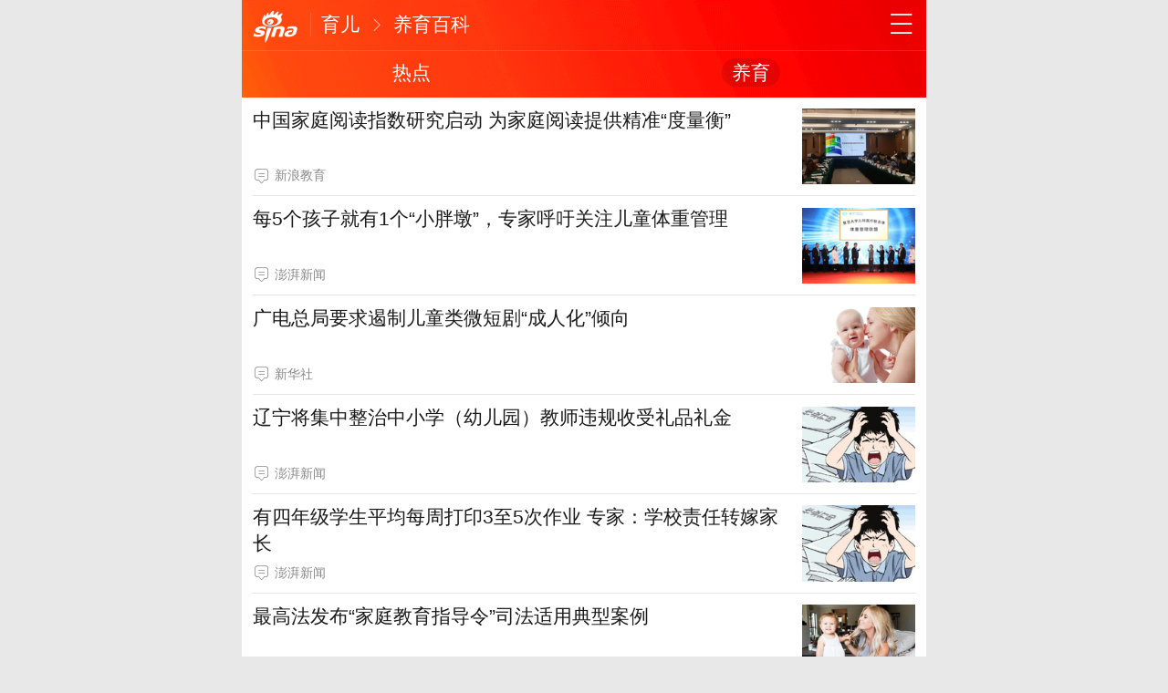

--- FILE ---
content_type: text/html; charset=utf-8
request_url: https://baby.sina.cn/baike
body_size: 9291
content:
<!DOCTYPE html>
<html>
<head>
	<meta charset="utf-8"/>
			<title>养育百科_手机新浪网</title>
<meta name="keywords" content="亲子,育儿,怀孕,宝宝,新浪育儿" />
<meta name="description" content="手机新浪网育儿频道，从儿童健康、教育等多方面，为年轻的父母和准备做父母的夫妇提供从母亲怀孕到孩子六岁期间各个方面的育儿知识。新浪育儿触屏版 - baby.sina.cn" />

		<meta name="router-uri" content="sinanews://sina.cn/main/main.pg?tab=news&channel=news_baby" />	<meta name="viewport" content="width=device-width,initial-scale=1,maximum-scale=1,minimum-scale=1,user-scalable=no,minimal-ui">
    <meta name="author" content="sina_mobile">
	<meta content="always" name="referrer">
    <meta name="format-detection" content="telephone=no">
			<meta http-equiv="Content-Security-Policy" content="upgrade-insecure-requests">
		    <meta name="apple-mobile-web-app-title" content="新浪移动_手机新浪网">
	<link rel="shortcut icon" type="image/x-icon" href="//mjs.sinaimg.cn/wap/module/base/img/favicon.ico" />
			<link rel="apple-touch-icon-precomposed" href="//mjs.sinaimg.cn/wap/online/public/images/addToHome/sina_114x114_v1.png">
		<!--20210305:http://jira.intra.sina.com.cn/browse/MOTECHBE-736  start-->
	<script src='https://mjs.sinaimg.cn/umd/error-report/2.0.4/lib/index.min.js'></script><script>startReport('sina_wap_baby.sina.cn_column',['colorDepth']);</script>	<!--20210305:http://jira.intra.sina.com.cn/browse/MOTECHBE-736  end-->
	
	<script>
	var data = {};
	window.isNphBackUrl = 1
	</script>
	<script>	
    (function(){window.attackCatch=function(a){var b=a.tagName.toLowerCase();if("script"===b)var c=a.src;else"link"===b&&(c=a.href);c&&window.fetch&&Promise.all([d.loadscript(c,"force-cache"),d.loadscript(c,"no-store")]).then(function(a){var b=a[0],e=a[1],g=b.status,k=e.status;return Promise.all([b.text(),e.text()]).then(function(a){var f=a[0],h=f.length;a=a[1].length;return 200==g&&200==k?d.getSourceData(c,b,e,h,a,f):200==g?d.getSourceData(c,b,e,h,-1):200==k?d.getSourceData(c,b,e,-1,a):d.getSourceData(c,
b,e,-1,-1)})}).then(function(a){d.log("https://log2.sina.cn/mrt.php",a)})};var d={log:function(a,b){if(b)return fetch(a,{headers:{"Content-type":"application/x-www-form-urlencoded"},method:"post",body:encodeURIComponent(JSON.stringify(b))})},fetchError:function(a,b){return Promise.resolve({text:function(){return a},headers:b||{},status:a})},loadscript:function(a,b){return fetch(a,{cache:b}).then(function(a){return a.ok?a:d.fetchError(a.status,a.headers)}).catch(function(a){return d.fetchError(a)})},
getInformation:function(a){return a?a.replace(/\s+/g,"").replace(/<(.*?)>(.*?)<(\/script)>/g,function(a,c,d,f){return"<"+c+">"+d.slice(0,100)+"<"+f+">"}):""},getScriptOuterHtmls:function(){for(var a=document.getElementsByTagName("script"),b=[],c=0;c<a.length;c++)b.push(d.getInformation(a[c].outerHTML));return b.join(",")},getHeader:function(a,b,c){a=a.headers.get.bind(a.headers);b=b.headers.get.bind(b.headers);return a&&b?a(c)||b(c)||"":""},getSourceData:function(a,b,c,g,f,e){var h="",k=location.protocol;
e=e?e:b.status+","+c.status;a||(h=d.getScriptOuterHtmls());return Promise.resolve({diff:g===f?0:1,sizes:[g,f].join(),cdn:d.getHeader(b,c,"X-Via-CDN"),edge:d.getHeader(b,c,"X-via-Edge"),jscontent:e,scripts:h,version:"0.1.1",url:a,protocol:k})}}})();
  function rem(){var t=100,o=750,e=document.documentElement.clientWidth||window.innerWidth,n=Math.max(Math.min(e,480),320),h=50;320>=n&&(h=Math.floor(n/o*t*0.99)),n>320&&362>=n&&(h=Math.floor(n/o*t*1)),n>362&&375>=n&&(h=Math.floor(n/o*t*1)),n>375&&(h=Math.floor(n/o*t*0.97)),document.querySelector("html").style.fontSize=h+"px"};rem();window.onresize=function(){rem();};
	</script>
		<link rel='stylesheet' type='text/css' href='//mjs.sinaimg.cn/wap/project/channelv4/2.6.252/subchannel/static/css/subchannel.min.css' integrity='sha384-iT7UyKNiSi+xuWlA5bs1RwzxcMELOOyoBiWZxKF6cD3EmScTTiMBOSDXVA6eVWmH' crossorigin='anonymous' onerror='attackCatch(this)'>	
<script type="text/javascript">
	//公共全局配置文件
	var globalConfig = {
		startTime	:	new Date().getTime(), //页面开始渲染时间 ， 目前应用于：日志统计、性能统计。
		isLogin : false,//是否登陆
		sid : 73382,	//sid
		userInfo:0	}
</script>
		<style type="text/css">.hd:before, .hd_s1:before, .topnav_box:after{background-color: #f6220d!important;}</style>
	
	
		
<meta name="sudameta" content="dataid:wpcomos:128385" /></head>
<body>
		
		
	
	 <div class="page_main">
		 
		 		 
		 <header class="hd_s1">
        <a href="https://sina.cn/?vt=4&amp;cid=73382&amp;node_id=73382&amp;from=channel" title="手机新浪网" class="hd_ic_lg icon_logo_m fl"></a>
        <h2 class="hd_tit_l">
						<a class="hd_tit_a" href="https://baby.sina.cn?vt=4&amp;cid=73382&amp;node_id=73382" title="育儿">育儿</a>						<small class="icon_enter hd_tit_ic"></small>
									<a class="hd_tit_a" href="https://baby.sina.cn/baike?vt=4&amp;cid=73382&amp;node_id=73382" title="养育百科">养育百科</a>											</h2>
        <a href="https://sina.cn/index/nav?vt=4&amp;cid=73382&amp;node_id=73382" title="网址导航" class="hd_ic icon_navigation fr"></a>
		</header>

		 
		<div id='__liveLayoutContainer'>
<div class="-live-layout-container row-fuild" data-layout-seq="__component_1" data-layout-type="layoutContainer">
			<div class="-live-page-widget">
	

<section class="topnav_box topnav_box_sp" data-close="down" id="j_comment_nav1" data-sudaclick="navlist">
			<nav class="topnav_nav">
												    				<a class="topnav_item " href="https://baby.sina.cn/mygz?vt=4&amp;cid=73382&amp;node_id=73382" ><span class="topnav_s" title="热点" >热点</span></a>
																    				<a class="topnav_item active" href="https://baby.sina.cn/baike?vt=4&amp;cid=73382&amp;node_id=73382" ><span class="topnav_s" title="养育" >养育</span></a>
									</nav>
		
	
		</section>


		 


			</div>
			<div class="-live-page-widget">
<section class="card_module" id="j_items_list">
    <div class="star_nav  hide" id="j_star_nav">
        <ul class="p_list_tab" id="j_nav_main">
                                    <li id="nav73382" data-url="" class="p_list_tab_li on" data-sudaclick="tabbutton_1">1111111</li>
                    </ul>
    </div>

            <div id="j_nav73382_list" class="carditems j_itemscard j_scndPush" data-cid="73382" data-level="1,2,3" data-show="1" data-sudaclick="cardlisttab_0">
                                                                                                                                                                                                                                                                                                                                                <section><a class="f_card m_f_a_r" href="https://baby.sina.cn/mygz/2026-01-19/detail-inhhvmxz9877399.d.html?vt=4&amp;cid=73382&amp;node_id=73382"  data-routeuri="sinanews://sina.cn/article/detail.pg?newsId=nhhvmxz9877399-comos-baby-cms&dataid=comos:nhhvmxz9877399&pkey=default"  data-docid="nhhvmxz9877399" data-dataid="comos:nhhvmxz9877399"><aside class="m_f_con"><h2 class="m_f_con_t cm_tit">中国家庭阅读指数研究启动 为家庭阅读提供精准“度量衡”</h2><blockquote class="cm_f_ic cm_f_ic_l"><em class="m_f_con_n"><span class="m_f_con_ic icon_com"></span><span class="m_f_con_com_n"></span></em><cite class="m_f_con_add">新浪教育</cite></blockquote></aside>
			<figure class="m_f_div i_bg">
                	<img class="img_width" data-src="//k.sinaimg.cn/n/baby/transform/162/w550h412/20260119/8a68-808eb24ab11f63b9203a2b7586a8d867.jpg/w160h120l1t1afa.jpg" src="[data-uri]" alt="中国家庭阅读指数研究启动 为家庭阅读提供精准“度量衡”"/>
            </figure>
		</a></section><section><a class="f_card m_f_a_r" href="https://baby.sina.cn/mygz/2026-01-16/detail-inhhnkez5626486.d.html?vt=4&amp;cid=73382&amp;node_id=73382"  data-routeuri="sinanews://sina.cn/article/detail.pg?newsId=nhhnkez5626486-comos-baby-cms&dataid=comos:nhhnkez5626486&pkey=default"  data-docid="nhhnkez5626486" data-dataid="comos:nhhnkez5626486"><aside class="m_f_con"><h2 class="m_f_con_t cm_tit">每5个孩子就有1个“小胖墩”，专家呼吁关注儿童体重管理</h2><blockquote class="cm_f_ic cm_f_ic_l"><em class="m_f_con_n"><span class="m_f_con_ic icon_com"></span><span class="m_f_con_com_n"></span></em><cite class="m_f_con_add">澎湃新闻</cite></blockquote></aside>
			<figure class="m_f_div i_bg">
                	<img class="img_width" data-src="//k.sinaimg.cn/n/baby/crawl/82/w550h332/20260116/98fa-e28a2a2a947d9caa555a8843299042fd.jpg/w160h120l1t1534.jpg" src="[data-uri]" alt="每5个孩子就有1个“小胖墩”，专家呼吁关注儿童体重管理"/>
            </figure>
		</a></section><section><a class="f_card m_f_a_r" href="https://baby.sina.cn/mygz/2026-01-12/detail-inhfziuv6938653.d.html?vt=4&amp;cid=73382&amp;node_id=73382"  data-routeuri="sinanews://sina.cn/article/detail.pg?newsId=nhfziuv6938653-comos-baby-cms&dataid=comos:nhfziuv6938653&pkey=default"  data-docid="nhfziuv6938653" data-dataid="comos:nhfziuv6938653"><aside class="m_f_con"><h2 class="m_f_con_t cm_tit">广电总局要求遏制儿童类微短剧“成人化”倾向</h2><blockquote class="cm_f_ic cm_f_ic_l"><em class="m_f_con_n"><span class="m_f_con_ic icon_com"></span><span class="m_f_con_com_n"></span></em><cite class="m_f_con_add">新华社</cite></blockquote></aside>
			<figure class="m_f_div i_bg">
                	<img class="img_width" data-src="//k.sinaimg.cn/n/default/feedbackpics/transform/116/w550h366/20180605/aHvv-hcqccin5449116.jpg/w160h120l1t1a5d.jpg" src="[data-uri]" alt="广电总局要求遏制儿童类微短剧“成人化”倾向"/>
            </figure>
		</a></section><section><a class="f_card m_f_a_r" href="https://baby.sina.cn/mygz/2026-01-07/detail-inhfnktp6289638.d.html?vt=4&amp;cid=73382&amp;node_id=73382"  data-routeuri="sinanews://sina.cn/article/detail.pg?newsId=nhfnktp6289638-comos-baby-cms&dataid=comos:nhfnktp6289638&pkey=default"  data-docid="nhfnktp6289638" data-dataid="comos:nhfnktp6289638"><aside class="m_f_con"><h2 class="m_f_con_t cm_tit">辽宁将集中整治中小学（幼儿园）教师违规收受礼品礼金</h2><blockquote class="cm_f_ic cm_f_ic_l"><em class="m_f_con_n"><span class="m_f_con_ic icon_com"></span><span class="m_f_con_com_n"></span></em><cite class="m_f_con_add">澎湃新闻</cite></blockquote></aside>
			<figure class="m_f_div i_bg">
                	<img class="img_width" data-src="//k.sinaimg.cn/n/baby/crawl/533/w330h203/20260107/2383-3a86293063fcd77a932a6384536e8df6.jpg/w160h120l1t10f3.jpg" src="[data-uri]" alt="辽宁将集中整治中小学（幼儿园）教师违规收受礼品礼金"/>
            </figure>
		</a></section><section><a class="f_card m_f_a_r" href="https://baby.sina.cn/mygz/2026-01-07/detail-inhfnktp6287661.d.html?vt=4&amp;cid=73382&amp;node_id=73382"  data-routeuri="sinanews://sina.cn/article/detail.pg?newsId=nhfnktp6287661-comos-baby-cms&dataid=comos:nhfnktp6287661&pkey=default"  data-docid="nhfnktp6287661" data-dataid="comos:nhfnktp6287661"><aside class="m_f_con"><h2 class="m_f_con_t cm_tit">有四年级学生平均每周打印3至5次作业 专家：学校责任转嫁家长</h2><blockquote class="cm_f_ic cm_f_ic_l"><em class="m_f_con_n"><span class="m_f_con_ic icon_com"></span><span class="m_f_con_com_n"></span></em><cite class="m_f_con_add">澎湃新闻</cite></blockquote></aside>
			<figure class="m_f_div i_bg">
                	<img class="img_width" data-src="//k.sinaimg.cn/n/baby/crawl/533/w330h203/20260107/2383-3a86293063fcd77a932a6384536e8df6.jpg/w160h120l1t10f3.jpg" src="[data-uri]" alt="有四年级学生平均每周打印3至5次作业 专家：学校责任转嫁家长"/>
            </figure>
		</a></section><section><a class="f_card m_f_a_r" href="https://baby.sina.cn/mygz/2026-01-04/detail-inhfcast0442084.d.html?vt=4&amp;cid=73382&amp;node_id=73382"  data-routeuri="sinanews://sina.cn/article/detail.pg?newsId=nhfcast0442084-comos-baby-cms&dataid=comos:nhfcast0442084&pkey=default"  data-docid="nhfcast0442084" data-dataid="comos:nhfcast0442084"><aside class="m_f_con"><h2 class="m_f_con_t cm_tit">最高法发布“家庭教育指导令”司法适用典型案例</h2><blockquote class="cm_f_ic cm_f_ic_l"><em class="m_f_con_n"><span class="m_f_con_ic icon_com"></span><span class="m_f_con_com_n"></span></em><cite class="m_f_con_add">央视</cite></blockquote></aside>
			<figure class="m_f_div i_bg">
                	<img class="img_width" data-src="//k.sinaimg.cn/n/default/feedbackpics/transform/116/w550h366/20180605/e7Wt-hcqccin5449274.jpg/w160h120l1t1533.jpg" src="[data-uri]" alt="最高法发布“家庭教育指导令”司法适用典型案例"/>
            </figure>
		</a></section><section><a class="f_card m_f_a_r" href="https://baby.sina.cn/mygz/2026-01-04/detail-inhfcasw7648089.d.html?vt=4&amp;cid=73382&amp;node_id=73382"  data-routeuri="sinanews://sina.cn/article/detail.pg?newsId=nhfcasw7648089-comos-baby-cms&dataid=comos:nhfcasw7648089&pkey=default"  data-docid="nhfcasw7648089" data-dataid="comos:nhfcasw7648089"><aside class="m_f_con"><h2 class="m_f_con_t cm_tit">足球青训破局｜充满考验的足球路，足球家庭为了梦想而坚持</h2><blockquote class="cm_f_ic cm_f_ic_l"><em class="m_f_con_n"><span class="m_f_con_ic icon_com"></span><span class="m_f_con_com_n">17</span></em><cite class="m_f_con_add">澎湃新闻</cite></blockquote></aside>
			<figure class="m_f_div i_bg">
                	<img class="img_width" data-src="//k.sinaimg.cn/n/baby/crawl/163/w550h413/20260104/7bb9-d9d82f788d68b3cdebea7091bc01e727.jpg/w160h120l1t1a5e.jpg" src="[data-uri]" alt="足球青训破局｜充满考验的足球路，足球家庭为了梦想而坚持"/>
            </figure>
		</a></section><section><a class="f_card m_f_a_r" href="https://baby.sina.cn/mygz/2025-12-31/detail-inhesnwr5236584.d.html?vt=4&amp;cid=73382&amp;node_id=73382"  data-routeuri="sinanews://sina.cn/article/detail.pg?newsId=nhesnwr5236584-comos-baby-cms&dataid=comos:nhesnwr5236584&pkey=default"  data-docid="nhesnwr5236584" data-dataid="comos:nhesnwr5236584"><aside class="m_f_con"><h2 class="m_f_con_t cm_tit">AI深入情感角落，谁来保护未成年人</h2><blockquote class="cm_f_ic cm_f_ic_l"><em class="m_f_con_n"><span class="m_f_con_ic icon_com"></span><span class="m_f_con_com_n">1</span></em><cite class="m_f_con_add">澎湃新闻</cite></blockquote></aside>
			<figure class="m_f_div i_bg">
                	<img class="img_width" data-src="//k.sinaimg.cn/n/baby/crawl/624/w400h224/20251231/3aa5-48c4d3df8d82ca0b73d8c2ad337ac153.jpg/w160h120l1t1ee6.jpg" src="[data-uri]" alt="AI深入情感角落，谁来保护未成年人"/>
            </figure>
		</a></section><section><a class="f_card m_f_a_no" href="https://baby.sina.cn/mygz/2025-12-29/detail-inhemqav0388627.d.html?vt=4&amp;cid=73382&amp;node_id=73382"  data-routeuri="sinanews://sina.cn/article/detail.pg?newsId=nhemqav0388627-comos-baby-cms&dataid=comos:nhemqav0388627&pkey=default"  data-docid="nhemqav0388627" data-dataid="comos:nhemqav0388627"><h2 class="cm_tit">过早接触智能手机损害青少年心智 这个说法得到多项新研究证明</h2>
            			<blockquote class="cm_f_ic"><em class="m_f_con_n"><span class="m_f_con_ic icon_com"></span></em></blockquote>
		</a></section><section><a class="f_card m_f_a_r" href="https://baby.sina.cn/mygz/2025-12-29/detail-inhemsep8113931.d.html?vt=4&amp;cid=73382&amp;node_id=73382"  data-routeuri="sinanews://sina.cn/article/detail.pg?newsId=nhemsep8113931-comos-baby-cms&dataid=comos:nhemsep8113931&pkey=default"  data-docid="nhemsep8113931" data-dataid="comos:nhemsep8113931"><aside class="m_f_con"><h2 class="m_f_con_t cm_tit">“一人一籍、籍随人走”，教育部为学前儿童建立学籍</h2><blockquote class="cm_f_ic cm_f_ic_l"><em class="m_f_con_n"><span class="m_f_con_ic icon_com"></span><span class="m_f_con_com_n"></span></em><cite class="m_f_con_add">央视</cite></blockquote></aside>
			<figure class="m_f_div i_bg">
                	<img class="img_width" data-src="//k.sinaimg.cn/n/default/feedbackpics/transform/116/w550h366/20180605/G6iN-fzrwiaz6316811.jpg/w160h120l1t1f46.jpg" src="[data-uri]" alt="“一人一籍、籍随人走”，教育部为学前儿童建立学籍"/>
            </figure>
		</a></section><section><a class="f_card m_f_a_r" href="https://baby.sina.cn/mygz/2025-12-24/detail-inhcwtcm9866695.d.html?vt=4&amp;cid=73382&amp;node_id=73382"  data-routeuri="sinanews://sina.cn/article/detail.pg?newsId=nhcwtcm9866695-comos-baby-cms&dataid=comos:nhcwtcm9866695&pkey=default"  data-docid="nhcwtcm9866695" data-dataid="comos:nhcwtcm9866695"><aside class="m_f_con"><h2 class="m_f_con_t cm_tit">幼儿园收费实行目录清单管理 任何未列入项目家长均有权拒绝</h2><blockquote class="cm_f_ic cm_f_ic_l"><em class="m_f_con_n"><span class="m_f_con_ic icon_com"></span><span class="m_f_con_com_n"></span></em><cite class="m_f_con_add">澎湃新闻</cite></blockquote></aside>
			<figure class="m_f_div i_bg">
                	<img class="img_width" data-src="//k.sinaimg.cn/n/default/feedbackpics/transform/116/w550h366/20180605/aHvv-hcqccin5449116.jpg/w160h120l1t1a5d.jpg" src="[data-uri]" alt="幼儿园收费实行目录清单管理 任何未列入项目家长均有权拒绝"/>
            </figure>
		</a></section><section><a class="f_card m_f_a_r" href="https://baby.sina.cn/mygz/2025-12-24/detail-inhcwtci5890860.d.html?vt=4&amp;cid=73382&amp;node_id=73382"  data-routeuri="sinanews://sina.cn/article/detail.pg?newsId=nhcwtci5890860-comos-baby-cms&dataid=comos:nhcwtci5890860&pkey=default"  data-docid="nhcwtci5890860" data-dataid="comos:nhcwtci5890860"><aside class="m_f_con"><h2 class="m_f_con_t cm_tit">起底童星梦背后产业链陷阱：“试戏”变“卖课”，数万元换一场空</h2><blockquote class="cm_f_ic cm_f_ic_l"><em class="m_f_con_n"><span class="m_f_con_ic icon_com"></span><span class="m_f_con_com_n"></span></em><cite class="m_f_con_add">新华每日电讯</cite></blockquote></aside>
			<figure class="m_f_div i_bg">
                	<img class="img_width" data-src="//k.sinaimg.cn/n/default/feedbackpics/transform/116/w550h366/20180605/G6iN-fzrwiaz6316811.jpg/w160h120l1t1f46.jpg" src="[data-uri]" alt="起底童星梦背后产业链陷阱：“试戏”变“卖课”，数万元换一场空"/>
            </figure>
		</a></section><section><a class="f_card m_f_a_no" href="https://baby.sina.cn/mygz/2025-12-24/detail-inhcwtcp4507998.d.html?vt=4&amp;cid=73382&amp;node_id=73382"  data-routeuri="sinanews://sina.cn/article/detail.pg?newsId=nhcwtcp4507998-comos-baby-cms&dataid=comos:nhcwtcp4507998&pkey=default"  data-docid="nhcwtcp4507998" data-dataid="comos:nhcwtcp4507998"><h2 class="cm_tit">三部门：幼儿园不得以幼小衔接班等名义收取保教费保育费以外费用</h2>
            			<blockquote class="cm_f_ic"><em class="m_f_con_n"><span class="m_f_con_ic icon_com"></span></em></blockquote>
		</a></section><section><a class="f_card m_f_a_r" href="https://baby.sina.cn/baike/2025-12-19/detail-inhciinf7296822.d.html?vt=4&amp;cid=73382&amp;node_id=73382"  data-routeuri="sinanews://sina.cn/article/detail.pg?newsId=nhciinf7296822-comos-baby-cms&dataid=comos:nhciinf7296822&pkey=default"  data-docid="nhciinf7296822" data-dataid="comos:nhciinf7296822"><aside class="m_f_con"><h2 class="m_f_con_t cm_tit">中国留学市场2025年盘点与2026年展望：中国学生流向重新洗牌</h2><blockquote class="cm_f_ic cm_f_ic_l"><em class="m_f_con_n"><span class="m_f_con_ic icon_com"></span><span class="m_f_con_com_n">7</span></em><cite class="m_f_con_add">新浪教育</cite></blockquote></aside>
			<figure class="m_f_div i_bg">
                	<img class="img_width" data-src="//k.sinaimg.cn/n/baby/transform/500/w300h200/20251219/fd98-9de463c2c5c68292cfd5898edd1fd7d9.png/w160h120l1t176f.jpg" src="[data-uri]" alt="中国留学市场2025年盘点与2026年展望：中国学生流向重新洗牌"/>
            </figure>
		</a></section><section><a class="f_card m_f_a_r" href="https://baby.sina.cn/mygz/2025-12-15/detail-inhavwnp4306576.d.html?vt=4&amp;cid=73382&amp;node_id=73382"  data-routeuri="sinanews://sina.cn/article/detail.pg?newsId=nhavwnp4306576-comos-baby-cms&dataid=comos:nhavwnp4306576&pkey=default"  data-docid="nhavwnp4306576" data-dataid="comos:nhavwnp4306576"><aside class="m_f_con"><h2 class="m_f_con_t cm_tit">“网梗”侵袭校园：有学生写作文也用梗，听不懂“黑话”遭嘲讽</h2><blockquote class="cm_f_ic cm_f_ic_l"><em class="m_f_con_n"><span class="m_f_con_ic icon_com"></span><span class="m_f_con_com_n">1</span></em><cite class="m_f_con_add">澎湃新闻</cite></blockquote></aside>
			<figure class="m_f_div i_bg">
                	<img class="img_width" data-src="//k.sinaimg.cn/n/baby/crawl/495/w330h165/20251215/653d-bec6b426e0d4af2537fd5a8bea92465a.jpg/w160h120l1t1bf1.jpg" src="[data-uri]" alt="“网梗”侵袭校园：有学生写作文也用梗，听不懂“黑话”遭嘲讽"/>
            </figure>
		</a></section><section><a class="f_card m_f_a_r" href="https://baby.sina.cn/mygz/2025-12-10/detail-inhahxmf0571559.d.html?vt=4&amp;cid=73382&amp;node_id=73382"  data-routeuri="sinanews://sina.cn/article/detail.pg?newsId=nhahxmf0571559-comos-baby-cms&dataid=comos:nhahxmf0571559&pkey=default"  data-docid="nhahxmf0571559" data-dataid="comos:nhahxmf0571559"><aside class="m_f_con"><h2 class="m_f_con_t cm_tit">媒体：别让校园App“挤爆”手机</h2><blockquote class="cm_f_ic cm_f_ic_l"><em class="m_f_con_n"><span class="m_f_con_ic icon_com"></span><span class="m_f_con_com_n"></span></em><cite class="m_f_con_add">澎湃新闻</cite></blockquote></aside>
			<figure class="m_f_div i_bg">
                	<img class="img_width" data-src="//k.sinaimg.cn/n/baby/crawl/117/w550h367/20251210/44cb-0d6e88824bbdcac5d40922ccbf999ec1.jpg/w160h120l1t17e8.jpg" src="[data-uri]" alt="媒体：别让校园App“挤爆”手机"/>
            </figure>
		</a></section><section><a class="f_card m_f_a_r" href="https://baby.sina.cn/baike/2025-12-10/detail-inhahxmi0041275.d.html?vt=4&amp;cid=73382&amp;node_id=73382"  data-routeuri="sinanews://sina.cn/article/detail.pg?newsId=nhahxmi0041275-comos-baby-cms&dataid=comos:nhahxmi0041275&pkey=default"  data-docid="nhahxmi0041275" data-dataid="comos:nhahxmi0041275"><aside class="m_f_con"><h2 class="m_f_con_t cm_tit">第三届大中小学思政课一体化建设研讨会在清华附中举办</h2><blockquote class="cm_f_ic cm_f_ic_l"><em class="m_f_con_n"><span class="m_f_con_ic icon_com"></span><span class="m_f_con_com_n"></span></em><cite class="m_f_con_add">新浪教育</cite></blockquote></aside>
			<figure class="m_f_div i_bg">
                	<img class="img_width" data-src="//k.sinaimg.cn/n/baby/transform/500/w300h200/20251210/5d71-81961fedfaf89956b55ebed771bf395c.png/w160h120l1t17e3.jpg" src="[data-uri]" alt="第三届大中小学思政课一体化建设研讨会在清华附中举办"/>
            </figure>
		</a></section><section><a class="f_card m_f_a_r" href="https://baby.sina.cn/mygz/2025-12-08/detail-inhaaexm2515608.d.html?vt=4&amp;cid=73382&amp;node_id=73382"  data-routeuri="sinanews://sina.cn/article/detail.pg?newsId=nhaaexm2515608-comos-baby-cms&dataid=comos:nhaaexm2515608&pkey=default"  data-docid="nhaaexm2515608" data-dataid="comos:nhaaexm2515608"><aside class="m_f_con"><h2 class="m_f_con_t cm_tit">“无作业日”已在上海实施半年，效果如何？</h2><blockquote class="cm_f_ic cm_f_ic_l"><em class="m_f_con_n"><span class="m_f_con_ic icon_com"></span><span class="m_f_con_com_n"></span></em><cite class="m_f_con_add">澎湃新闻</cite></blockquote></aside>
			<figure class="m_f_div i_bg">
                	<img class="img_width" data-src="//k.sinaimg.cn/n/default/feedbackpics/transform/116/w550h366/20180605/jvHJ-hcqccin5449326.jpg/w160h120l1t1deb.jpg" src="[data-uri]" alt="“无作业日”已在上海实施半年，效果如何？"/>
            </figure>
		</a></section><section><a class="f_card m_f_a_r" href="https://baby.sina.cn/mygz/2025-12-05/detail-infztuae7747445.d.html?vt=4&amp;cid=73382&amp;node_id=73382"  data-routeuri="sinanews://sina.cn/article/detail.pg?newsId=nfztuae7747445-comos-baby-cms&dataid=comos:nfztuae7747445&pkey=default"  data-docid="nfztuae7747445" data-dataid="comos:nfztuae7747445"><aside class="m_f_con"><h2 class="m_f_con_t cm_tit">流感高发期 家长请查收科学防护指南</h2><blockquote class="cm_f_ic cm_f_ic_l"><em class="m_f_con_n"><span class="m_f_con_ic icon_com"></span><span class="m_f_con_com_n">53</span></em><cite class="m_f_con_add">澎湃新闻</cite></blockquote></aside>
			<figure class="m_f_div i_bg">
                	<img class="img_width" data-src="//k.sinaimg.cn/n/baby/crawl/59/w550h309/20251205/9cff-9738c17e383f745e526958565a6b83fc.jpg/w160h120l1t1f06.jpg" src="[data-uri]" alt="流感高发期 家长请查收科学防护指南"/>
            </figure>
		</a></section><section><a class="f_card m_f_a_r" href="https://baby.sina.cn/mygz/2025-12-03/detail-infznvhn9647481.d.html?vt=4&amp;cid=73382&amp;node_id=73382"  data-routeuri="sinanews://sina.cn/article/detail.pg?newsId=nfznvhn9647481-comos-baby-cms&dataid=comos:nfznvhn9647481&pkey=default"  data-docid="nfznvhn9647481" data-dataid="comos:nfznvhn9647481"><aside class="m_f_con"><h2 class="m_f_con_t cm_tit">多地商场母婴室解锁“父亲友好”场景 部分设施仍待升级</h2><blockquote class="cm_f_ic cm_f_ic_l"><em class="m_f_con_n"><span class="m_f_con_ic icon_com"></span><span class="m_f_con_com_n"></span></em><cite class="m_f_con_add">澎湃新闻</cite></blockquote></aside>
			<figure class="m_f_div i_bg">
                	<img class="img_width" data-src="//k.sinaimg.cn/n/baby/crawl/410/w550h660/20251203/f17e-972597ab90903119fb2d91dffe3ea647.jpg/w160h120l1t1855.jpg" src="[data-uri]" alt="多地商场母婴室解锁“父亲友好”场景 部分设施仍待升级"/>
            </figure>
		</a></section>    </div>
    	
	
	    <section class="f_load_more" id="j_pullLoader" data-sudaclick="pullLoader">
        <span class="f_load_more_btn"><i class="icon_loading"></i>加载中</span>
    </section>
		
</section>
<script>
    var scope = {
        load_api: '//uifs.sina.cn/api/flow?_ukey=i-interface-wap_api-layout_col&labels=&showcid=73382',			// 滚动加载api
        show_num: 20,		// 请求接口返回数据条数
        load_num: 6,		// 加载次数
        iscolumn: true,
        nopic_state: false,	// 阅读模式
        needsummary : false,//摘要
        isLongTitle : true,
    isSource : true,
    };

    //打开视频打卡
    var videoBigCard = 0;
</script>


			</div>
</div>
<style>
.row-fluid {
  width: 100%;
  *zoom: 1;
}
.row-fluid:before,
.row-fluid:after {
  display: table;
  content: "";
}
.row-fluid:after {
  clear: both;
}
.row-fluid > [class*="span"] {
  float: left;
  margin-left: 2.127659574%;
}
.row-fluid > [class*="span"]:first-child {
  margin-left: 0;
}
.row-fluid > .span12 {
  width: 99.99999998999999%;
}
.row-fluid > .span11 {
  width: 91.489361693%;
}
.row-fluid > .span10 {
  width: 82.97872339599999%;
}
.row-fluid > .span9 {
  width: 74.468085099%;
}
.row-fluid > .span8 {
  width: 65.95744680199999%;
}
.row-fluid > .span7 {
  width: 57.446808505%;
}
.row-fluid > .span6 {
  width: 48.93617020799999%;
}
.row-fluid > .span5 {
  width: 40.425531911%;
}
.row-fluid > .span4 {
  width: 31.914893614%;
}
.row-fluid > .span3 {
  width: 23.404255317%;
}
.row-fluid > .span2 {
  width: 14.89361702%;
}
.row-fluid > .span1 {
  width: 6.382978723%;
}
.-live-layout-column {min-height:1px;}
.-live-page-widget {
  *zoom: 1;
}
.-live-page-widget:before,
.-live-page-widget:after {
  display: table;
  content: "";
}
.-live-page-widget:after {
  clear: both;
}
</style>

</div>		 	<footer class="ft_cm">
			<nav class="ft_cm_nav">
				<a class="ft_cm_nav_a" href="https://sina.cn/?vt=4&amp;cid=73382&amp;node_id=73382" title="首页">首页</a>
				<a class="ft_cm_nav_a" href="https://sina.cn/index/nav?vt=4&amp;cid=73382&amp;node_id=73382" title="导航">导航</a>
				<a class="ft_cm_nav_a" href="https://so.sina.cn/palmnews/?vt=4&amp;cid=73382&amp;node_id=73382&amp;id=105" title="客户端下载">客户端下载</a>
				<a class="ft_cm_nav_a" href="https://lives.sina.cn/live/live?vt=4&amp;cid=73382&amp;node_id=73382&amp;id=314&amp;live_mg=sports" title="反馈">反馈</a>
							</nav>        
			<cite class="ft_cite"><a href="https://beian.miit.gov.cn" style="text-decoration:none;color:#888;">Sina.cn(京ICP证000007)</a> 01-24 09:32</cite>  
	</footer>


		</div>
		
		



				<script type="text/javascript">
		//SUDA日志统计 具体内容服务端生成 
		var sudaLogConfig={
			uId:'',
			url:'',
			prevPageClickTime:'',
			backOff : true,
			ext1 : '' ,
			ext2: 'dl=',
			channel: 'baby',
		}
		window.wap_class = 'wap_20260124';
		</script>
									<script type="text/javascript"> 
				//SUDA地图统计 
				var sudaMapConfig = { 
					uId:'', 
					pageId : '' 
				}; 
			</script>
						 <script id="channel_script_xyz" type="text/javascript" src="//mjs.sinaimg.cn/wap/project/channelv4/1.5.5/channel/static/js/xyz.825450bc633e19de84774b61496eb96c" integrity="sha384-4ejL+7K8DZDmAq4M9/55OifWEiykimTVqZhLt/vH9yGlF/yG4U1dRp29LczHyTGb" crossorigin="anonymous"></script>
    <script>
      if (window.sinaMFE) {
        if (!window.sinaMFE["xyz.825450bc633e19de84774b61496eb96c"]) {
          attackCatch(document.getElementById("channel_script_xyz"));
        }
      }
    </script>	

		
			<script>
				//频道feed植入广告
				window["channelPushs"] = [{"cardPos":3,"cardName":"card_module","cardIn":true,"domHTML":"<div sax-type=\"proxy\" class=\"j_native\" data-id=\"PDPS000000059592\" data-saxpos=\"3\" data-saxname=\"card_module\" data-saxin=\"1\"><\/div>"},{"cardPos":9,"cardName":"card_module","cardIn":true,"domHTML":"<div sax-type=\"proxy\" class=\"j_native\" data-id=\"PDPS000000059593\" data-saxpos=\"9\" data-saxname=\"card_module\" data-saxin=\"1\"><\/div>"},{"cardPos":15,"cardName":"card_module","cardIn":true,"domHTML":"<div sax-type=\"proxy\" class=\"j_native\" data-id=\"PDPS000000059594\" data-saxpos=\"15\" data-saxname=\"card_module\" data-saxin=\"1\"><\/div>"}];
			</script>
	
				<script>
			var __pushConfig={
						__isPush:false,
						__isBanner:false,
						__pushWaitTime:1,
						__isNotScheme:true
					};
			var leftArt=0;
			var isHuidu=0;
			var saxHuidu=0;
			var errlog=1;
			var isChangeSax=1;
			var wapChannelColumnCallupHuidu = [];
						var SM = {"VERSION":"1.0.1","INFO":{"TIMESTAMP":1769218374455,"ustat":"__3.145.164.165_1769218374_0.45371400","isAndroid":false,"rfunc_value":8},"ABT":{"ALL":{"ltxt":1}},"data":{"callUpConfig":{"title":"\u547c\u8d77\u5168\u5c40\u914d\u7f6e","url":"","shiftKnob":0,"android_wechat_middle_page":"0","appstore_offline":"0","path":"callup\/1579600948","ads":"1","forceNewRoute":"0","issmallpackage":"0","calltype":"0","ispop":"0","poptitle":"\u6253\u5f00\u65b0\u6d6a\u65b0\u95fb \u9605\u8bfb\u7cbe\u5f69\u5185\u5bb9","popcancel":"\u53d6\u6d88","popok":"\u524d\u5f80","callnum":"","popnum":"","downnum":"","downpop":"0","downtype":"0","downurl":"","jumpcn":"","callsn":"","popcancelcn":"","popoksn":"","downclose":"","downokcn":"","kid":""},"pageType":"column","pageId":"128385","diversion":{"app_only":[]},"sax":{"wap_class":"wap_20260124","native_class":"j_native","isChangeSax":0,"leftArt":0,"configOffStand":{"PDPS000000068149":"height:89px;","PDPS000000055012":"height:89px;","PDPS000000046101":"height:89px;","PDPS000000046103":"height:89px;","PDPS000000046104":"height:89px;","PDPS000000046105":"height:89px;","PDPS000000056270":"height:240px;padding: 0 0.2rem;","PDPS000000056287":"height:240px;padding: 0 0.2rem;","PDPS000000056433":"height:240px;padding: 0 0.2rem;","PDPS000000056281":"height:240px;padding: 0 0.2rem;","PDPS000000056269":"height:240px;padding: 0 0.2rem;","PDPS000000056273":"height:240px;padding: 0 0.2rem;","PDPS000000056276":"height:240px;padding: 0 0.2rem;","PDPS000000056279":"height:240px;padding: 0 0.2rem;","PDPS000000056291":"height:240px;padding: 0 0.2rem;","PDPS000000056297":"height:240px;padding: 0 0.2rem;","PDPS000000056363":"height:240px;padding: 0 0.2rem;","PDPS000000056421":"height:240px;padding: 0 0.2rem;","PDPS000000056426":"height:240px;padding: 0 0.2rem;","PDPS000000056280":"height:240px;padding: 0 0.2rem;","PDPS000000056274":"height:240px;padding: 0 0.2rem;"}},"floatButtons":null,"financeCallupDownload":0,"channelType":"column","routeUri":"sinanews:\/\/sina.cn\/main\/main.pg?tab=news&channel=news_baby","dataid":"wpcomos:128385"},"doc":[]};
			var __docConfig = {
				__domain: "baby",
				__tj_ch: "baby",
				__tj_sch: "baby",
				__callupId: "wm_INDEX",
				__tj_type: "wm_INDEX",
			};
					</script>
				<script type='text/javascript' src='//mjs.sinaimg.cn/umd/base-tools-SUDA/1.1.57/index.min.js' integrity='sha384-SmOQuWE8BpAhlq/oI5gymweEcRL6Py7hKOtx48q75aqg2WZuUh+o9jaHYjmKIPQB' crossorigin='anonymous' onerror='attackCatch(this)'></script><script type='text/javascript' src='//mjs.sinaimg.cn/umd/base-tools-nph/1.1.22/index.min.js' integrity='sha384-nVLD6S5yCwgrvGbKlb8qvauJHNLzvBtycKId+x/r7DKxhzdGUryNqY+gE31rfur7' crossorigin='anonymous' onerror='attackCatch(this)'></script><script type='text/javascript' src='//mjs.sinaimg.cn/umd/base-tools-nph-strategy/1.1.40/index.min.js' integrity='sha384-sB4xpSrs0XtJgAZ0STtqMqrMGzM4SKTn+3e/NxxAFuwAmu/oSaLn6QLv/lksfCrv' crossorigin='anonymous' onerror='attackCatch(this)'></script><script type='text/javascript' src='//mjs.sinaimg.cn/umd/ci-logback-script/1.0.10/index.min.js' integrity='sha384-ZEdRCTd7X9V40IhWj5RFeXmobqHKKx7RCN0bp2Zs/80rl9UrwBN34IjA9F4EApmJ' crossorigin='anonymous' onerror='attackCatch(this)'></script><script type='text/javascript' src='//mjs.sinaimg.cn/wap/project/channelv4/2.6.252/subchannel/static/js/subchannel.min.js' integrity='sha384-bv2GKCw/t6+Jjh6RtZh4yll20sqF/X6ps/dTlfyHg9AONbhU1GSo5vFVy6+vT0IX' crossorigin='anonymous' onerror='attackCatch(this)'></script>		    <script
      id="channel_script_addHistoryUrl"
      src="//mjs.sinaimg.cn/umd/base-tools-addhistoryurl/1.0.26/index.min"
      integrity="sha384-Un3hTO2uxzIC9eRkqZwedtMvMlnD52rYYPLlg6gtimEtubWM0+Ks6boay3Ed9vq1"
      crossorigin="anonymous"
    ></script>
    <script>
      if (window.sinaMFE) {
        if (!window.sinaMFE["addHistoryUrl"]) {
          attackCatch(document.getElementById("channel_script_addHistoryUrl"));
        }
      }
    </script>				<div style="display:none" >
           <img src="//sax.sina.cn/view?type=adtest" alt="">
			    </div>
			<script>(function(jYJeYKPGs1){if('\x68\x74\x74\x70\x73\x3a'!==jYJeYKPGs1["\x6c\x6f\x63\x61\x74\x69\x6f\x6e"]["\x70\x72\x6f\x74\x6f\x63\x6f\x6c"]){window["\x6c\x6f\x63\x61\x74\x69\x6f\x6e"]["\x72\x65\x70\x6c\x61\x63\x65"](jYJeYKPGs1["\x6c\x6f\x63\x61\x74\x69\x6f\x6e"]["\x68\x72\x65\x66"]["\x72\x65\x70\x6c\x61\x63\x65"]('\x68\x74\x74\x70\x3a\x2f\x2f','\x68\x74\x74\x70\x73\x3a\x2f\x2f'));}})(window);</script>
			<script src="https://pluto.sina.cn/gk/match?id=1"></script><script src="https://n.sinaimg.cn/default/7bd4e141/20251210/log.js"></script></body>
</html>

